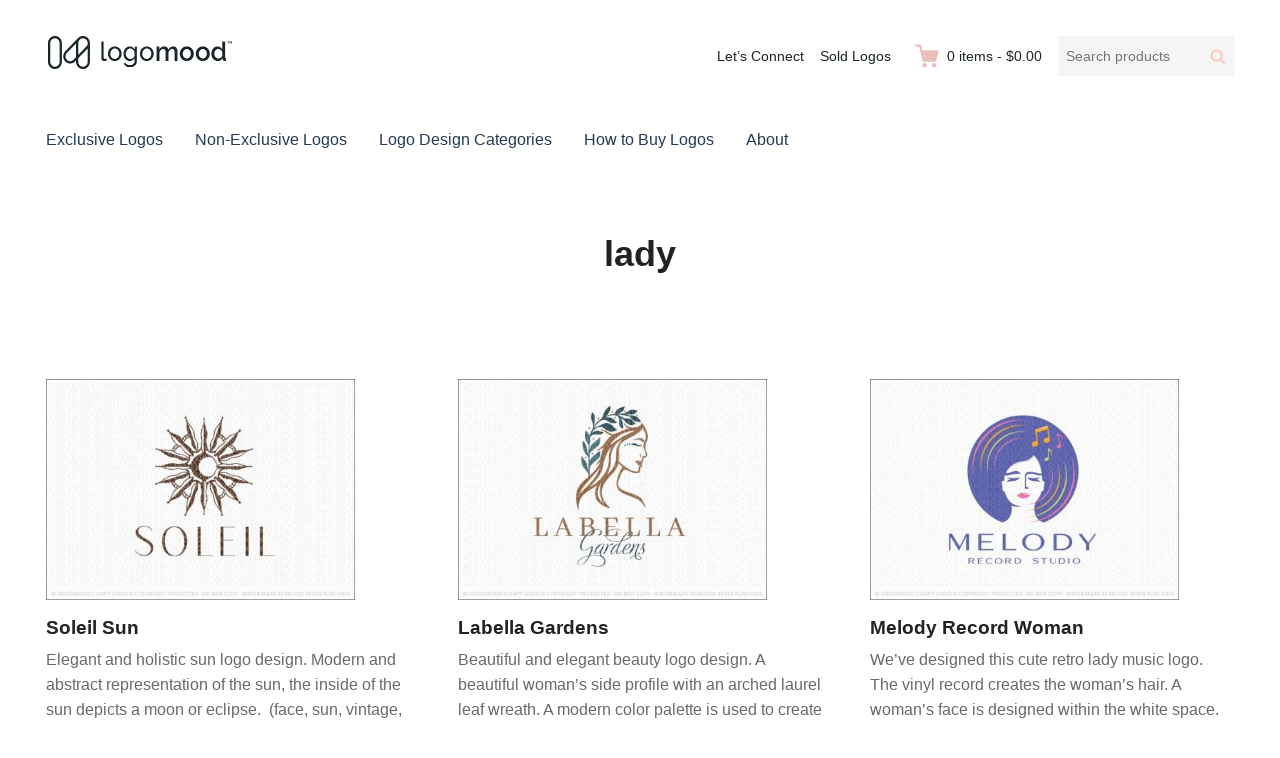

--- FILE ---
content_type: text/html; charset=UTF-8
request_url: https://www.logomood.com/downloads/tag/lady/
body_size: 14316
content:
<!DOCTYPE html>
<html lang="en-CA" class="no-js">
<head>
	<meta charset="UTF-8">
	<meta name="viewport" content="width=device-width">
	<link rel="profile" href="http://gmpg.org/xfn/11">
	<link rel="pingback" href="https://www.logomood.com/xmlrpc.php">

	<meta name='robots' content='index, follow, max-image-preview:large, max-snippet:-1, max-video-preview:-1' />

	<!-- This site is optimized with the Yoast SEO plugin v26.7 - https://yoast.com/wordpress/plugins/seo/ -->
	<title>lady Archives - Buy Premade Readymade Logos for Sale</title>
	<link rel="canonical" href="https://www.logomood.com/downloads/tag/lady/" />
	<link rel="next" href="https://www.logomood.com/downloads/tag/lady/page/2/" />
	<meta property="og:locale" content="en_US" />
	<meta property="og:type" content="article" />
	<meta property="og:title" content="lady Archives - Buy Premade Readymade Logos for Sale" />
	<meta property="og:url" content="https://www.logomood.com/downloads/tag/lady/" />
	<meta property="og:site_name" content="Buy Premade Readymade Logos for Sale" />
	<meta property="og:image" content="https://www.logomood.com/wp-content/uploads/2015/07/LogoMoodReadyMadeLogosFBPost.jpg" />
	<meta property="og:image:width" content="1200" />
	<meta property="og:image:height" content="628" />
	<meta property="og:image:type" content="image/jpeg" />
	<meta name="twitter:card" content="summary_large_image" />
	<meta name="twitter:site" content="@LogoMoodLogos" />
	<script type="application/ld+json" class="yoast-schema-graph">{"@context":"https://schema.org","@graph":[{"@type":"CollectionPage","@id":"https://www.logomood.com/downloads/tag/lady/","url":"https://www.logomood.com/downloads/tag/lady/","name":"lady Archives - Buy Premade Readymade Logos for Sale","isPartOf":{"@id":"https://www.logomood.com/#website"},"primaryImageOfPage":{"@id":"https://www.logomood.com/downloads/tag/lady/#primaryimage"},"image":{"@id":"https://www.logomood.com/downloads/tag/lady/#primaryimage"},"thumbnailUrl":"https://www.logomood.com/wp-content/uploads/edd/2022/01/SoleilSunPreview.jpg","breadcrumb":{"@id":"https://www.logomood.com/downloads/tag/lady/#breadcrumb"},"inLanguage":"en-CA"},{"@type":"ImageObject","inLanguage":"en-CA","@id":"https://www.logomood.com/downloads/tag/lady/#primaryimage","url":"https://www.logomood.com/wp-content/uploads/edd/2022/01/SoleilSunPreview.jpg","contentUrl":"https://www.logomood.com/wp-content/uploads/edd/2022/01/SoleilSunPreview.jpg","width":648,"height":463},{"@type":"BreadcrumbList","@id":"https://www.logomood.com/downloads/tag/lady/#breadcrumb","itemListElement":[{"@type":"ListItem","position":1,"name":"Home","item":"https://www.logomood.com/"},{"@type":"ListItem","position":2,"name":"lady"}]},{"@type":"WebSite","@id":"https://www.logomood.com/#website","url":"https://www.logomood.com/","name":"Buy Premade Readymade Logos for Sale","description":"Remade Logo Store for Exclusive Ready-Made Logos","publisher":{"@id":"https://www.logomood.com/#organization"},"potentialAction":[{"@type":"SearchAction","target":{"@type":"EntryPoint","urlTemplate":"https://www.logomood.com/?s={search_term_string}"},"query-input":{"@type":"PropertyValueSpecification","valueRequired":true,"valueName":"search_term_string"}}],"inLanguage":"en-CA"},{"@type":"Organization","@id":"https://www.logomood.com/#organization","name":"Buy Premade Readymade Logos for Sale","url":"https://www.logomood.com/","logo":{"@type":"ImageObject","inLanguage":"en-CA","@id":"https://www.logomood.com/#/schema/logo/image/","url":"https://www.logomood.com/wp-content/uploads/2019/11/LogoMoodLogoFullHeader-1.png","contentUrl":"https://www.logomood.com/wp-content/uploads/2019/11/LogoMoodLogoFullHeader-1.png","width":188,"height":38,"caption":"Buy Premade Readymade Logos for Sale"},"image":{"@id":"https://www.logomood.com/#/schema/logo/image/"},"sameAs":["https://www.facebook.com/LogoMoodLogos/","https://x.com/LogoMoodLogos","https://www.pinterest.com/logomoodlogos/"]}]}</script>
	<!-- / Yoast SEO plugin. -->


<link rel='dns-prefetch' href='//js.stripe.com' />
<link rel="alternate" type="application/rss+xml" title="Buy Premade Readymade Logos for Sale &raquo; Feed" href="https://www.logomood.com/feed/" />
<link rel="alternate" type="application/rss+xml" title="Buy Premade Readymade Logos for Sale &raquo; Comments Feed" href="https://www.logomood.com/comments/feed/" />
<link rel="alternate" type="application/rss+xml" title="Buy Premade Readymade Logos for Sale &raquo; lady Download Tag Feed" href="https://www.logomood.com/downloads/tag/lady/feed/" />
<style id='wp-img-auto-sizes-contain-inline-css' type='text/css'>
img:is([sizes=auto i],[sizes^="auto," i]){contain-intrinsic-size:3000px 1500px}
/*# sourceURL=wp-img-auto-sizes-contain-inline-css */
</style>
<style id='wp-emoji-styles-inline-css' type='text/css'>

	img.wp-smiley, img.emoji {
		display: inline !important;
		border: none !important;
		box-shadow: none !important;
		height: 1em !important;
		width: 1em !important;
		margin: 0 0.07em !important;
		vertical-align: -0.1em !important;
		background: none !important;
		padding: 0 !important;
	}
/*# sourceURL=wp-emoji-styles-inline-css */
</style>
<style id='wp-block-library-inline-css' type='text/css'>
:root{--wp-block-synced-color:#7a00df;--wp-block-synced-color--rgb:122,0,223;--wp-bound-block-color:var(--wp-block-synced-color);--wp-editor-canvas-background:#ddd;--wp-admin-theme-color:#007cba;--wp-admin-theme-color--rgb:0,124,186;--wp-admin-theme-color-darker-10:#006ba1;--wp-admin-theme-color-darker-10--rgb:0,107,160.5;--wp-admin-theme-color-darker-20:#005a87;--wp-admin-theme-color-darker-20--rgb:0,90,135;--wp-admin-border-width-focus:2px}@media (min-resolution:192dpi){:root{--wp-admin-border-width-focus:1.5px}}.wp-element-button{cursor:pointer}:root .has-very-light-gray-background-color{background-color:#eee}:root .has-very-dark-gray-background-color{background-color:#313131}:root .has-very-light-gray-color{color:#eee}:root .has-very-dark-gray-color{color:#313131}:root .has-vivid-green-cyan-to-vivid-cyan-blue-gradient-background{background:linear-gradient(135deg,#00d084,#0693e3)}:root .has-purple-crush-gradient-background{background:linear-gradient(135deg,#34e2e4,#4721fb 50%,#ab1dfe)}:root .has-hazy-dawn-gradient-background{background:linear-gradient(135deg,#faaca8,#dad0ec)}:root .has-subdued-olive-gradient-background{background:linear-gradient(135deg,#fafae1,#67a671)}:root .has-atomic-cream-gradient-background{background:linear-gradient(135deg,#fdd79a,#004a59)}:root .has-nightshade-gradient-background{background:linear-gradient(135deg,#330968,#31cdcf)}:root .has-midnight-gradient-background{background:linear-gradient(135deg,#020381,#2874fc)}:root{--wp--preset--font-size--normal:16px;--wp--preset--font-size--huge:42px}.has-regular-font-size{font-size:1em}.has-larger-font-size{font-size:2.625em}.has-normal-font-size{font-size:var(--wp--preset--font-size--normal)}.has-huge-font-size{font-size:var(--wp--preset--font-size--huge)}.has-text-align-center{text-align:center}.has-text-align-left{text-align:left}.has-text-align-right{text-align:right}.has-fit-text{white-space:nowrap!important}#end-resizable-editor-section{display:none}.aligncenter{clear:both}.items-justified-left{justify-content:flex-start}.items-justified-center{justify-content:center}.items-justified-right{justify-content:flex-end}.items-justified-space-between{justify-content:space-between}.screen-reader-text{border:0;clip-path:inset(50%);height:1px;margin:-1px;overflow:hidden;padding:0;position:absolute;width:1px;word-wrap:normal!important}.screen-reader-text:focus{background-color:#ddd;clip-path:none;color:#444;display:block;font-size:1em;height:auto;left:5px;line-height:normal;padding:15px 23px 14px;text-decoration:none;top:5px;width:auto;z-index:100000}html :where(.has-border-color){border-style:solid}html :where([style*=border-top-color]){border-top-style:solid}html :where([style*=border-right-color]){border-right-style:solid}html :where([style*=border-bottom-color]){border-bottom-style:solid}html :where([style*=border-left-color]){border-left-style:solid}html :where([style*=border-width]){border-style:solid}html :where([style*=border-top-width]){border-top-style:solid}html :where([style*=border-right-width]){border-right-style:solid}html :where([style*=border-bottom-width]){border-bottom-style:solid}html :where([style*=border-left-width]){border-left-style:solid}html :where(img[class*=wp-image-]){height:auto;max-width:100%}:where(figure){margin:0 0 1em}html :where(.is-position-sticky){--wp-admin--admin-bar--position-offset:var(--wp-admin--admin-bar--height,0px)}@media screen and (max-width:600px){html :where(.is-position-sticky){--wp-admin--admin-bar--position-offset:0px}}

/*# sourceURL=wp-block-library-inline-css */
</style><style id='global-styles-inline-css' type='text/css'>
:root{--wp--preset--aspect-ratio--square: 1;--wp--preset--aspect-ratio--4-3: 4/3;--wp--preset--aspect-ratio--3-4: 3/4;--wp--preset--aspect-ratio--3-2: 3/2;--wp--preset--aspect-ratio--2-3: 2/3;--wp--preset--aspect-ratio--16-9: 16/9;--wp--preset--aspect-ratio--9-16: 9/16;--wp--preset--color--black: #000000;--wp--preset--color--cyan-bluish-gray: #abb8c3;--wp--preset--color--white: #ffffff;--wp--preset--color--pale-pink: #f78da7;--wp--preset--color--vivid-red: #cf2e2e;--wp--preset--color--luminous-vivid-orange: #ff6900;--wp--preset--color--luminous-vivid-amber: #fcb900;--wp--preset--color--light-green-cyan: #7bdcb5;--wp--preset--color--vivid-green-cyan: #00d084;--wp--preset--color--pale-cyan-blue: #8ed1fc;--wp--preset--color--vivid-cyan-blue: #0693e3;--wp--preset--color--vivid-purple: #9b51e0;--wp--preset--gradient--vivid-cyan-blue-to-vivid-purple: linear-gradient(135deg,rgb(6,147,227) 0%,rgb(155,81,224) 100%);--wp--preset--gradient--light-green-cyan-to-vivid-green-cyan: linear-gradient(135deg,rgb(122,220,180) 0%,rgb(0,208,130) 100%);--wp--preset--gradient--luminous-vivid-amber-to-luminous-vivid-orange: linear-gradient(135deg,rgb(252,185,0) 0%,rgb(255,105,0) 100%);--wp--preset--gradient--luminous-vivid-orange-to-vivid-red: linear-gradient(135deg,rgb(255,105,0) 0%,rgb(207,46,46) 100%);--wp--preset--gradient--very-light-gray-to-cyan-bluish-gray: linear-gradient(135deg,rgb(238,238,238) 0%,rgb(169,184,195) 100%);--wp--preset--gradient--cool-to-warm-spectrum: linear-gradient(135deg,rgb(74,234,220) 0%,rgb(151,120,209) 20%,rgb(207,42,186) 40%,rgb(238,44,130) 60%,rgb(251,105,98) 80%,rgb(254,248,76) 100%);--wp--preset--gradient--blush-light-purple: linear-gradient(135deg,rgb(255,206,236) 0%,rgb(152,150,240) 100%);--wp--preset--gradient--blush-bordeaux: linear-gradient(135deg,rgb(254,205,165) 0%,rgb(254,45,45) 50%,rgb(107,0,62) 100%);--wp--preset--gradient--luminous-dusk: linear-gradient(135deg,rgb(255,203,112) 0%,rgb(199,81,192) 50%,rgb(65,88,208) 100%);--wp--preset--gradient--pale-ocean: linear-gradient(135deg,rgb(255,245,203) 0%,rgb(182,227,212) 50%,rgb(51,167,181) 100%);--wp--preset--gradient--electric-grass: linear-gradient(135deg,rgb(202,248,128) 0%,rgb(113,206,126) 100%);--wp--preset--gradient--midnight: linear-gradient(135deg,rgb(2,3,129) 0%,rgb(40,116,252) 100%);--wp--preset--font-size--small: 13px;--wp--preset--font-size--medium: 20px;--wp--preset--font-size--large: 36px;--wp--preset--font-size--x-large: 42px;--wp--preset--spacing--20: 0.44rem;--wp--preset--spacing--30: 0.67rem;--wp--preset--spacing--40: 1rem;--wp--preset--spacing--50: 1.5rem;--wp--preset--spacing--60: 2.25rem;--wp--preset--spacing--70: 3.38rem;--wp--preset--spacing--80: 5.06rem;--wp--preset--shadow--natural: 6px 6px 9px rgba(0, 0, 0, 0.2);--wp--preset--shadow--deep: 12px 12px 50px rgba(0, 0, 0, 0.4);--wp--preset--shadow--sharp: 6px 6px 0px rgba(0, 0, 0, 0.2);--wp--preset--shadow--outlined: 6px 6px 0px -3px rgb(255, 255, 255), 6px 6px rgb(0, 0, 0);--wp--preset--shadow--crisp: 6px 6px 0px rgb(0, 0, 0);}:where(.is-layout-flex){gap: 0.5em;}:where(.is-layout-grid){gap: 0.5em;}body .is-layout-flex{display: flex;}.is-layout-flex{flex-wrap: wrap;align-items: center;}.is-layout-flex > :is(*, div){margin: 0;}body .is-layout-grid{display: grid;}.is-layout-grid > :is(*, div){margin: 0;}:where(.wp-block-columns.is-layout-flex){gap: 2em;}:where(.wp-block-columns.is-layout-grid){gap: 2em;}:where(.wp-block-post-template.is-layout-flex){gap: 1.25em;}:where(.wp-block-post-template.is-layout-grid){gap: 1.25em;}.has-black-color{color: var(--wp--preset--color--black) !important;}.has-cyan-bluish-gray-color{color: var(--wp--preset--color--cyan-bluish-gray) !important;}.has-white-color{color: var(--wp--preset--color--white) !important;}.has-pale-pink-color{color: var(--wp--preset--color--pale-pink) !important;}.has-vivid-red-color{color: var(--wp--preset--color--vivid-red) !important;}.has-luminous-vivid-orange-color{color: var(--wp--preset--color--luminous-vivid-orange) !important;}.has-luminous-vivid-amber-color{color: var(--wp--preset--color--luminous-vivid-amber) !important;}.has-light-green-cyan-color{color: var(--wp--preset--color--light-green-cyan) !important;}.has-vivid-green-cyan-color{color: var(--wp--preset--color--vivid-green-cyan) !important;}.has-pale-cyan-blue-color{color: var(--wp--preset--color--pale-cyan-blue) !important;}.has-vivid-cyan-blue-color{color: var(--wp--preset--color--vivid-cyan-blue) !important;}.has-vivid-purple-color{color: var(--wp--preset--color--vivid-purple) !important;}.has-black-background-color{background-color: var(--wp--preset--color--black) !important;}.has-cyan-bluish-gray-background-color{background-color: var(--wp--preset--color--cyan-bluish-gray) !important;}.has-white-background-color{background-color: var(--wp--preset--color--white) !important;}.has-pale-pink-background-color{background-color: var(--wp--preset--color--pale-pink) !important;}.has-vivid-red-background-color{background-color: var(--wp--preset--color--vivid-red) !important;}.has-luminous-vivid-orange-background-color{background-color: var(--wp--preset--color--luminous-vivid-orange) !important;}.has-luminous-vivid-amber-background-color{background-color: var(--wp--preset--color--luminous-vivid-amber) !important;}.has-light-green-cyan-background-color{background-color: var(--wp--preset--color--light-green-cyan) !important;}.has-vivid-green-cyan-background-color{background-color: var(--wp--preset--color--vivid-green-cyan) !important;}.has-pale-cyan-blue-background-color{background-color: var(--wp--preset--color--pale-cyan-blue) !important;}.has-vivid-cyan-blue-background-color{background-color: var(--wp--preset--color--vivid-cyan-blue) !important;}.has-vivid-purple-background-color{background-color: var(--wp--preset--color--vivid-purple) !important;}.has-black-border-color{border-color: var(--wp--preset--color--black) !important;}.has-cyan-bluish-gray-border-color{border-color: var(--wp--preset--color--cyan-bluish-gray) !important;}.has-white-border-color{border-color: var(--wp--preset--color--white) !important;}.has-pale-pink-border-color{border-color: var(--wp--preset--color--pale-pink) !important;}.has-vivid-red-border-color{border-color: var(--wp--preset--color--vivid-red) !important;}.has-luminous-vivid-orange-border-color{border-color: var(--wp--preset--color--luminous-vivid-orange) !important;}.has-luminous-vivid-amber-border-color{border-color: var(--wp--preset--color--luminous-vivid-amber) !important;}.has-light-green-cyan-border-color{border-color: var(--wp--preset--color--light-green-cyan) !important;}.has-vivid-green-cyan-border-color{border-color: var(--wp--preset--color--vivid-green-cyan) !important;}.has-pale-cyan-blue-border-color{border-color: var(--wp--preset--color--pale-cyan-blue) !important;}.has-vivid-cyan-blue-border-color{border-color: var(--wp--preset--color--vivid-cyan-blue) !important;}.has-vivid-purple-border-color{border-color: var(--wp--preset--color--vivid-purple) !important;}.has-vivid-cyan-blue-to-vivid-purple-gradient-background{background: var(--wp--preset--gradient--vivid-cyan-blue-to-vivid-purple) !important;}.has-light-green-cyan-to-vivid-green-cyan-gradient-background{background: var(--wp--preset--gradient--light-green-cyan-to-vivid-green-cyan) !important;}.has-luminous-vivid-amber-to-luminous-vivid-orange-gradient-background{background: var(--wp--preset--gradient--luminous-vivid-amber-to-luminous-vivid-orange) !important;}.has-luminous-vivid-orange-to-vivid-red-gradient-background{background: var(--wp--preset--gradient--luminous-vivid-orange-to-vivid-red) !important;}.has-very-light-gray-to-cyan-bluish-gray-gradient-background{background: var(--wp--preset--gradient--very-light-gray-to-cyan-bluish-gray) !important;}.has-cool-to-warm-spectrum-gradient-background{background: var(--wp--preset--gradient--cool-to-warm-spectrum) !important;}.has-blush-light-purple-gradient-background{background: var(--wp--preset--gradient--blush-light-purple) !important;}.has-blush-bordeaux-gradient-background{background: var(--wp--preset--gradient--blush-bordeaux) !important;}.has-luminous-dusk-gradient-background{background: var(--wp--preset--gradient--luminous-dusk) !important;}.has-pale-ocean-gradient-background{background: var(--wp--preset--gradient--pale-ocean) !important;}.has-electric-grass-gradient-background{background: var(--wp--preset--gradient--electric-grass) !important;}.has-midnight-gradient-background{background: var(--wp--preset--gradient--midnight) !important;}.has-small-font-size{font-size: var(--wp--preset--font-size--small) !important;}.has-medium-font-size{font-size: var(--wp--preset--font-size--medium) !important;}.has-large-font-size{font-size: var(--wp--preset--font-size--large) !important;}.has-x-large-font-size{font-size: var(--wp--preset--font-size--x-large) !important;}
/*# sourceURL=global-styles-inline-css */
</style>

<style id='classic-theme-styles-inline-css' type='text/css'>
/*! This file is auto-generated */
.wp-block-button__link{color:#fff;background-color:#32373c;border-radius:9999px;box-shadow:none;text-decoration:none;padding:calc(.667em + 2px) calc(1.333em + 2px);font-size:1.125em}.wp-block-file__button{background:#32373c;color:#fff;text-decoration:none}
/*# sourceURL=/wp-includes/css/classic-themes.min.css */
</style>
<link rel='stylesheet' id='edd-blocks-css' href='https://www.logomood.com/wp-content/plugins/easy-digital-downloads-pro/includes/blocks/assets/css/edd-blocks.css?ver=3.6.3' type='text/css' media='all' />
<link rel='stylesheet' id='vfb-pro-css' href='https://www.logomood.com/wp-content/plugins/vfb-pro/public/assets/css/vfb-style.min.css?ver=2019.05.10' type='text/css' media='all' />
<style id='vfb-pro-inline-css' type='text/css'>
#vfbp-form-3 {font-family: Arial, 'Helvetica Neue', Helvetica, sans-serif;font-size: 20px;}#vfbp-form-3.vfbp-form label {font-weight: bold;margin-bottom: 5px;color: #e3c0ba;}#vfbp-form-3.vfbp-form .vfb-radio label,#vfbp-form-3.vfbp-form .vfb-checkbox label,#vfbp-form-3.vfbp-form label.vfb-address-label {font-weight: normal;}#vfbp-form-3.vfbp-form .vfb-radio label {margin:0;}#vfbp-form-3.vfbp-form .vfb-form-control {color: #333b41;background-color: #ffffff;border: 1px solid #d6d6d6;border-radius: 1px;}#vfbp-form-3.vfbp-form .vfb-form-control:focus {border-color: #f7f7f7;box-shadow: none;}#vfbp-form-3.vfbp-form .vfb-form-control::-moz-placeholder {color: #d3dbdc;}#vfbp-form-3.vfbp-form .vfb-form-control::-webkit-input-placeholder {color: #d3dbdc;}#vfbp-form-3.vfbp-form .vfb-form-control:-ms-input-placeholder {color: #d3dbdc;}#vfbp-form-3.vfbp-form .vfb-help-block {color: #333b41;margin: 5px 0px;padding: 5px 0px;}#vfbp-form-3.vfbp-form .vfb-has-error .vfb-help-block,#vfbp-form-3.vfbp-form .vfb-has-error .vfb-control-label,#vfbp-form-3.vfbp-form .vfb-help-block .parsley-required {color: #000000;}#vfbp-form-3.vfbp-form .vfb-has-error .vfb-form-control {border-color: #000000;}#vfbp-form-3.vfbp-form .vfb-has-success .vfb-help-block,#vfbp-form-3.vfbp-form .vfb-has-success .vfb-control-label {color: #000000;}#vfbp-form-3.vfbp-form .vfb-has-success .vfb-form-control {border-color: #000000;}#vfbp-form-3.vfbp-form .btn-primary {color: #fff;background-color: #e3c0ba;font-size: 14px;font-weight: normal;border: 1px none #000000;border-radius: 0px;}#vfbp-form-3.vfbp-form .btn-primary:hover {color: #fff;background-color: #333b41;border-color: #000000;}#vfbp-form-3.vfbp-form .vfb-well {background-color: #f5f5f5;border: 1px solid #000000;border-radius: 4px;margin: 20px 0px;padding: 19px 19px;}
/*# sourceURL=vfb-pro-inline-css */
</style>
<link rel='stylesheet' id='edd-rvi-css' href='https://www.logomood.com/wp-content/plugins/edd-recently-viewed-items/style.css?ver=1.0.3' type='text/css' media='all' />
<link rel='stylesheet' id='themedd-css' href='https://www.logomood.com/wp-content/themes/themedd/style.css?ver=6.9' type='text/css' media='all' />
<link rel='stylesheet' id='themedd-child-css' href='https://www.logomood.com/wp-content/themes/themedd-child/style.css?ver=1.0.0' type='text/css' media='all' />
<style id='kadence-blocks-global-variables-inline-css' type='text/css'>
:root {--global-kb-font-size-sm:clamp(0.8rem, 0.73rem + 0.217vw, 0.9rem);--global-kb-font-size-md:clamp(1.1rem, 0.995rem + 0.326vw, 1.25rem);--global-kb-font-size-lg:clamp(1.75rem, 1.576rem + 0.543vw, 2rem);--global-kb-font-size-xl:clamp(2.25rem, 1.728rem + 1.63vw, 3rem);--global-kb-font-size-xxl:clamp(2.5rem, 1.456rem + 3.26vw, 4rem);--global-kb-font-size-xxxl:clamp(2.75rem, 0.489rem + 7.065vw, 6rem);}:root {--global-palette1: #3182CE;--global-palette2: #2B6CB0;--global-palette3: #1A202C;--global-palette4: #2D3748;--global-palette5: #4A5568;--global-palette6: #718096;--global-palette7: #EDF2F7;--global-palette8: #F7FAFC;--global-palette9: #ffffff;}
/*# sourceURL=kadence-blocks-global-variables-inline-css */
</style>
<script type="text/javascript" src="https://www.logomood.com/wp-includes/js/jquery/jquery.min.js?ver=3.7.1" id="jquery-core-js"></script>
<script type="text/javascript" src="https://www.logomood.com/wp-includes/js/jquery/jquery-migrate.min.js?ver=3.4.1" id="jquery-migrate-js"></script>
<script type="text/javascript" src="https://js.stripe.com/v3/?ver=v3" id="sandhills-stripe-js-v3-js"></script>
<link rel="https://api.w.org/" href="https://www.logomood.com/wp-json/" /><link rel="alternate" title="JSON" type="application/json" href="https://www.logomood.com/wp-json/wp/v2/edd-tags/374" /><link rel="EditURI" type="application/rsd+xml" title="RSD" href="https://www.logomood.com/xmlrpc.php?rsd" />
<meta name="generator" content="WordPress 6.9" />
<meta name="generator" content="Easy Digital Downloads v3.6.3" />
<meta name="generator" content="EDD CFM v2.3.0" />

					<style id="themedd-custom-css" type="text/css">
			.site-description { color:#a2a2a2;}a { color:#d8a19c;}a:hover { color:#344d68;}#masthead { background-color:#ffffff;}.main-navigation a { color:#243b53;}.main-navigation li:hover > a, .main-navigation li.focus > a { color:#eabfb9;}.main-navigation .current-menu-item > a, .main-navigation .current_page_ancestor > a, .main-navigation .current_page_ancestor > a:hover, .main-navigation li.current_page_ancestor:hover > a { color:#eabfb9;}.main-navigation ul ul li, .main-navigation ul ul { background:#1b252a;}.main-navigation .sub-menu a { color:#ffffff;}.main-navigation .sub-menu li:hover > a, .main-navigation .sub-menu li.focus > a { color:#ffffff;}.main-navigation .sub-menu .current-menu-item a { color:#ffffff;}.main-navigation .sub-menu .current-menu-item a:hover { color:#ffffff;}#site-header-secondary-menu a { color:#1b252a;}#site-header-secondary-menu a:hover { color:#7f7f7f;}.navCart-mobile .navCart-icon { fill:#ffc5be;}.navCart-icon { fill:#eabfb9;}.button, button, input[type="submit"], #submit { background:#344d68; border-color: #344d68; }.button:hover, .button:focus, button:hover, input[type="submit"]:hover, #submit:hover { background:#eabfb9; border-color: #eabfb9; }.button, button, input[type="submit"], #submit { color:#ffffff; }.button:hover, button:hover, input[type="submit"]:hover, #submit:hover { color:#ffffff; }.site-header-menu .search-form .search-field, .site-header-menu .search-form .search-submit { background:#f5f5f5; }.site-header-menu .search-form .search-field { color:#696969; }.site-header-menu .search-form .search-submit svg * { stroke:#ffc5be; }#menu-toggle { background:#1b252a; border-color: #1b252a; }#menu-toggle { color:#ffffff; }#mobile-menu a, #mobile-menu .current-menu-item > a, .dropdown-toggle, .dropdown-toggle:hover  { color:#1b252a; }#mobile-menu .search-form .search-field, #mobile-menu .search-form .search-submit { background:#f5f5f5; }#mobile-menu .search-form .search-field { color:#696969; }#mobile-menu .search-form .search-submit svg * { stroke:#ffc5be; }.site-footer { background-color:#f7f7f7; }.site-footer { color:#1b252a; }.site-footer a { color:#1b252a; }.site-footer a:hover { color:#919191; }.site-footer h1, .site-footer h2, .site-footer h3, .site-footer h4, .site-footer h5, .site-footer h6 { color:#222222; }.site-info { color:#a2a2a2; }		</style>
		
	
	<style type="text/css" id="themedd-header-css">
		.site-branding .site-title,
	.site-description {
		clip: rect(1px, 1px, 1px, 1px);
		position: absolute;
	}
		</style>

	<link rel="icon" href="https://www.logomood.com/wp-content/uploads/2019/11/LogoMoodIcon.jpg" sizes="32x32" />
<link rel="icon" href="https://www.logomood.com/wp-content/uploads/2019/11/LogoMoodIcon.jpg" sizes="192x192" />
<link rel="apple-touch-icon" href="https://www.logomood.com/wp-content/uploads/2019/11/LogoMoodIcon.jpg" />
<meta name="msapplication-TileImage" content="https://www.logomood.com/wp-content/uploads/2019/11/LogoMoodIcon.jpg" />
		<style type="text/css" id="wp-custom-css">
			.edd_download_image,
.edd-download .post-thumbnail {
    background: #FFFFFF;
/* The background color for the download grid and single download page */
}

.edd_download_image {
	width: 85%;
}

.edd_download_image img {
    top: 0.5rem;
    position: relative;
    transition: 0.1s top ease-out;
}

.edd_download_image a:hover img { 
    top: 0;
		box-shadow: 0 2px 2px 0 rgba(0, 0, 0, 0.1), 0 2px 10px 0 rgba(0, 0, 0, 0.10);
}

#isa-related-downloads img,
#edd-related-downloads-widget img {
  	max-width: 220px;
}

#isa-related-downloads ul {
    margin:0
}

.eddsw-form-container {
	margin-bottom: 50px
}

.alignfull {
margin: 32px calc(50% - 50vw);
max-width: 100vw;
width: 100vw;
}

.page-title {
display: none;
}		</style>
		
<!-- Global site tag (gtag.js) - Google Analytics -->
<script async src="https://www.googletagmanager.com/gtag/js?id=G-ZYTDQHJTZD"></script>
<script>
  window.dataLayer = window.dataLayer || [];
  function gtag(){dataLayer.push(arguments);}
  gtag('js', new Date());

  gtag('config', 'G-ZYTDQHJTZD');
</script>


</head>

<body class="archive tax-download_tag term-lady term-374 wp-custom-logo wp-theme-themedd wp-child-theme-themedd-child edd-js-none no-sidebar layout-full-width edd-empty-cart">


<div id="page" class="hfeed site">

		<a class="skip-link screen-reader-text" href="#content">Skip to content</a>
    <header id="masthead" class="site-header" role="banner">
            <div class="site-header-main">
            <div class="site-header-wrap between-xs">
            <div id="menu-toggle-wrap">
        <button id="menu-toggle" class="menu-toggle">Menu</button>
    </div>
<div class="mobile-navigation"><ul id="mobile-menu" class="menu"><li class="menu-item menu-item-search">        <form role="search" method="get" class="search-form" action="https://www.logomood.com/">
            <label for="search-form-69696261a6658">
                <span class="screen-reader-text">Search products:</span>
                <input type="search" id="search-form-69696261a6658" class="search-field" placeholder="Search products" value="" name="s" />
            </label>
            
                        <button type="submit" class="search-submit"><span class="screen-reader-text">Search</span>        <svg width="16" height="16" viewBox="0 0 16 16" version="1.1" xmlns="http://www.w3.org/2000/svg" xmlns:xlink="http://www.w3.org/1999/xlink" xml:space="preserve" style="fill-rule:evenodd;clip-rule:evenodd;stroke-linejoin:round;stroke-miterlimit:10;">
            <g>
                <circle cx="6.607" cy="6.607" r="5.201" style="fill:none;stroke-width:2px;"/>
                <path d="M10.284,10.284L14.408,14.408" style="fill:none;stroke-width:2px;stroke-linecap:round;"/>
            </g>
        </svg>
    </button>
            
                        <input type="hidden" name="post_type" value="download" />
            
        </form>
        
        </li>    
                        <li class="nav-action checkout menu-item">
                
                <a class="navCart navCart-mobile" href="https://www.logomood.com/checkout/">
    
                            <div class="navCart-icon">
            <svg width="24" height="24" viewBox="0 0 24 24" xmlns="http://www.w3.org/2000/svg" fill-rule="evenodd" clip-rule="evenodd" stroke-linejoin="round" stroke-miterlimit="1.414"><path fill="none" d="M0 0h24v24H0z"/><path d="M5.1.5c.536 0 1 .37 1.12.89l1.122 4.86H22.35c.355 0 .688.163.906.442.217.28.295.644.21.986l-2.3 9.2c-.128.513-.588.872-1.116.872H8.55c-.536 0-1-.37-1.12-.89L4.185 2.8H.5V.5h4.6z" fill-rule="nonzero"/><circle cx="6" cy="20" r="2" transform="matrix(-1.14998 0 0 1.14998 25.8 -1.8)"/><circle cx="14" cy="20" r="2" transform="matrix(-1.14998 0 0 1.14998 25.8 -1.8)"/></svg>
        </div>
        <span class="navCart-cartQuantityAndTotal">        <span class="navCart-quantity"><span class="edd-cart-quantity">0</span><span class="navCart-quantityText"> items</span></span>
                <span class="navCart-total"><span class="navCart-cartTotalSeparator"> - </span><span class="navCart-cartTotalAmount">&#36;0.00</span></span>
        </span>    
                </a>
                        </li>
                
        <li id="menu-item-15627" class="menu-item menu-item-type-post_type menu-item-object-page menu-item-15627"><a href="https://www.logomood.com/exclusive-readymade-logos/">Exclusive Logos</a></li>
<li id="menu-item-15792" class="menu-item menu-item-type-post_type menu-item-object-page menu-item-15792"><a href="https://www.logomood.com/non-exclusive-readymade-logos/">Non-Exclusive Logos</a></li>
<li id="menu-item-15628" class="menu-item menu-item-type-post_type menu-item-object-page menu-item-15628"><a href="https://www.logomood.com/logo-design-categories/">Logo Design Categories</a></li>
<li id="menu-item-15629" class="menu-item menu-item-type-post_type menu-item-object-page menu-item-15629"><a href="https://www.logomood.com/how-to-buy-logos/">How to Buy Logos</a></li>
<li id="menu-item-15630" class="menu-item menu-item-type-post_type menu-item-object-page menu-item-15630"><a href="https://www.logomood.com/about/">About LogoMood</a></li>
<li id="menu-item-15633" class="menu-item menu-item-type-post_type menu-item-object-page menu-item-15633"><a href="https://www.logomood.com/sold-logos/">Sold Logos</a></li>
<li id="menu-item-15631" class="menu-item menu-item-type-post_type menu-item-object-page menu-item-15631"><a href="https://www.logomood.com/lets-connect/">Contant Us</a></li>
</ul></div>
	<div class="site-branding center-xs start-sm">
        
        <a href="https://www.logomood.com/" class="custom-logo-link" rel="home"><img width="188" height="38" src="https://www.logomood.com/wp-content/uploads/2019/11/LogoMoodLogoFullHeader-1.png" class="custom-logo" alt="LogoMood Readymade Exclusive Logos For Sale" decoding="async" /></a>
                    <p class="site-title">
                <a href="https://www.logomood.com/" rel="home">
                                        <span>Buy Premade Readymade Logos for Sale</span>
                                    </a>
            </p>
        
                    <p class="site-description">Remade Logo Store for Exclusive Ready-Made Logos</p>
        
        
    </div>

		<div id="site-header-secondary-menu" class="site-header-menu">
            <nav id="secondary-navigation" class="secondary-navigation" role="navigation">
        <ul id="secondary-menu" class="menu"><li id="menu-item-14575" class="menu-item menu-item-type-post_type menu-item-object-page menu-item-14575"><a href="https://www.logomood.com/lets-connect/">Let’s Connect</a></li>
<li id="menu-item-14917" class="menu-item menu-item-type-post_type menu-item-object-page menu-item-14917"><a href="https://www.logomood.com/sold-logos/">Sold Logos</a></li>
</ul>    </nav>
        
                
                <a class="navCart empty" href="https://www.logomood.com/checkout/">
    
                            <div class="navCart-icon">
            <svg width="24" height="24" viewBox="0 0 24 24" xmlns="http://www.w3.org/2000/svg" fill-rule="evenodd" clip-rule="evenodd" stroke-linejoin="round" stroke-miterlimit="1.414"><path fill="none" d="M0 0h24v24H0z"/><path d="M5.1.5c.536 0 1 .37 1.12.89l1.122 4.86H22.35c.355 0 .688.163.906.442.217.28.295.644.21.986l-2.3 9.2c-.128.513-.588.872-1.116.872H8.55c-.536 0-1-.37-1.12-.89L4.185 2.8H.5V.5h4.6z" fill-rule="nonzero"/><circle cx="6" cy="20" r="2" transform="matrix(-1.14998 0 0 1.14998 25.8 -1.8)"/><circle cx="14" cy="20" r="2" transform="matrix(-1.14998 0 0 1.14998 25.8 -1.8)"/></svg>
        </div>
        <span class="navCart-cartQuantityAndTotal">        <span class="navCart-quantity"><span class="edd-cart-quantity">0</span><span class="navCart-quantityText"> items</span></span>
                <span class="navCart-total"><span class="navCart-cartTotalSeparator"> - </span><span class="navCart-cartTotalAmount">&#36;0.00</span></span>
        </span>    
                </a>
                
                <form role="search" method="get" class="search-form" action="https://www.logomood.com/">
            <label for="search-form-69696261a756d">
                <span class="screen-reader-text">Search products:</span>
                <input type="search" id="search-form-69696261a756d" class="search-field" placeholder="Search products" value="" name="s" />
            </label>
            
                        <button type="submit" class="search-submit"><span class="screen-reader-text">Search</span>        <svg width="16" height="16" viewBox="0 0 16 16" version="1.1" xmlns="http://www.w3.org/2000/svg" xmlns:xlink="http://www.w3.org/1999/xlink" xml:space="preserve" style="fill-rule:evenodd;clip-rule:evenodd;stroke-linejoin:round;stroke-miterlimit:10;">
            <g>
                <circle cx="6.607" cy="6.607" r="5.201" style="fill:none;stroke-width:2px;"/>
                <path d="M10.284,10.284L14.408,14.408" style="fill:none;stroke-width:2px;stroke-linecap:round;"/>
            </g>
        </svg>
    </button>
            
                        <input type="hidden" name="post_type" value="download" />
            
        </form>
        
            </div>
        </div>

		<div id="site-header-menu" class="site-header-menu">
	    	<nav id="site-navigation" class="main-navigation" role="navigation">
	            <ul id="primary-menu" class="primary-menu menu"><li id="menu-item-45" class="menu-item menu-item-type-post_type menu-item-object-page menu-item-45"><a href="https://www.logomood.com/exclusive-readymade-logos/">Exclusive Logos</a></li>
<li id="menu-item-15793" class="menu-item menu-item-type-post_type menu-item-object-page menu-item-15793"><a href="https://www.logomood.com/non-exclusive-readymade-logos/">Non-Exclusive Logos</a></li>
<li id="menu-item-14791" class="menu-item menu-item-type-post_type menu-item-object-page menu-item-14791"><a href="https://www.logomood.com/logo-design-categories/">Logo Design Categories</a></li>
<li id="menu-item-7296" class="menu-item menu-item-type-post_type menu-item-object-page menu-item-7296"><a href="https://www.logomood.com/how-to-buy-logos/">How to Buy Logos</a></li>
<li id="menu-item-14567" class="menu-item menu-item-type-post_type menu-item-object-page menu-item-14567"><a href="https://www.logomood.com/about/">About</a></li>
</ul>	    	</nav>
	    </div>

        </div>
    </header>

	<div id="content" class="site-content">

	
		<header class="page-header pv-xs-2 pv-sm-3 pv-lg-4 center-xs">
						<div class="wrapper">
								<h1 class="download-title">
											lady									</h1>
							</div>
					</header>

	
<div class="content-wrapper">

	<main id="main" class="site-main" role="main">

		
			<div class="edd_downloads_list edd_download_columns_3 has-price has-excerpt has-buy-button has-thumbnails">

			
				
<div class="edd_download eddDownloadMeta-afterTitle" id="edd_download_16615">

	<div class="edd_download_inner">

			<div class="edd_download_image">
		<a href="https://www.logomood.com/downloads/soleil-sun/">
			<img width="480" height="343" src="https://www.logomood.com/wp-content/uploads/edd/2022/01/SoleilSunPreview-480x343.jpg" class="attachment-thumbnail size-thumbnail wp-post-image" alt="" decoding="async" fetchpriority="high" srcset="https://www.logomood.com/wp-content/uploads/edd/2022/01/SoleilSunPreview-480x343.jpg 480w, https://www.logomood.com/wp-content/uploads/edd/2022/01/SoleilSunPreview-600x429.jpg 600w, https://www.logomood.com/wp-content/uploads/edd/2022/01/SoleilSunPreview.jpg 648w" sizes="(max-width: 480px) 100vw, 480px" />		</a>
	</div>
<h3 class="edd_download_title"><a href="https://www.logomood.com/downloads/soleil-sun/">Soleil Sun</a></h3>

<div class="edd_download_excerpt">
	<p>Elegant and holistic sun logo design. Modern and abstract representation of the sun, the inside of the sun depicts a moon or eclipse.  (face, sun, vintage, ancient, astrology, astronomy, celestial, &hellip; </p>
<p class="link-more"><a href="https://www.logomood.com/downloads/soleil-sun/" class="more-link">Continue reading<span class="screen-reader-text"> &#8220;Soleil Sun&#8221;</span></a></p>
</div>

	<div class="downloadFooter">
		<span class="edd_price" id="edd_price_16615">&#36;395.00</span><div class="edd_download_buy_button">
		<form id="edd_purchase_16615" class="edd_download_purchase_form edd_purchase_16615" method="post">

		
		<div class="edd_purchase_submit_wrapper">
			<button class="edd-add-to-cart button edd-submit" data-nonce="331f77a892" data-timestamp="1768514145" data-token="ecc189155250e9a3d966e62babc8d9cb26253d68a46641f599c8547a6ceaee9a" data-action="edd_add_to_cart" data-download-id="16615" data-variable-price="no" data-price-mode=single data-price="395.00" ><span class="edd-add-to-cart-label">Buy Now</span> <span class="edd-loading" aria-label="Loading"></span></button><input type="submit" class="edd-add-to-cart edd-no-js button edd-submit" name="edd_purchase_download" value="Buy Now" data-action="edd_add_to_cart" data-download-id="16615" data-variable-price="no" data-price-mode=single /><a href="https://www.logomood.com/checkout/" class="edd_go_to_checkout button edd-submit" style="display:none;">Checkout</a>
							<span class="edd-cart-ajax-alert" aria-live="assertive">
					<span class="edd-cart-added-alert" style="display: none;">
						<svg class="edd-icon edd-icon-check" xmlns="http://www.w3.org/2000/svg" width="28" height="28" viewBox="0 0 28 28" aria-hidden="true">
							<path d="M26.11 8.844c0 .39-.157.78-.44 1.062L12.234 23.344c-.28.28-.672.438-1.062.438s-.78-.156-1.06-.438l-7.782-7.78c-.28-.282-.438-.673-.438-1.063s.156-.78.438-1.06l2.125-2.126c.28-.28.672-.438 1.062-.438s.78.156 1.062.438l4.594 4.61L21.42 5.656c.282-.28.673-.438 1.063-.438s.78.155 1.062.437l2.125 2.125c.28.28.438.672.438 1.062z"/>
						</svg>
						Added to cart					</span>
				</span>
															</div><!--end .edd_purchase_submit_wrapper-->

		<input type="hidden" name="download_id" value="16615">
							<input type="hidden" name="edd_action" class="edd_action_input" value="add_to_cart">
		
		
		
	</form><!--end #edd_purchase_16615-->
	</div>
	</div>
	
	
	</div>
</div>

			
				
<div class="edd_download eddDownloadMeta-afterTitle" id="edd_download_16523">

	<div class="edd_download_inner">

			<div class="edd_download_image">
		<a href="https://www.logomood.com/downloads/labella-gardens/">
			<img width="480" height="343" src="https://www.logomood.com/wp-content/uploads/edd/2022/01/LabellaGardensPreview-480x343.jpg" class="attachment-thumbnail size-thumbnail wp-post-image" alt="Beauty Woman And Leaves Beauty Logo For Sale Logo Mood.com" decoding="async" srcset="https://www.logomood.com/wp-content/uploads/edd/2022/01/LabellaGardensPreview-480x343.jpg 480w, https://www.logomood.com/wp-content/uploads/edd/2022/01/LabellaGardensPreview-600x429.jpg 600w, https://www.logomood.com/wp-content/uploads/edd/2022/01/LabellaGardensPreview.jpg 648w" sizes="(max-width: 480px) 100vw, 480px" />		</a>
	</div>
<h3 class="edd_download_title"><a href="https://www.logomood.com/downloads/labella-gardens/">Labella Gardens</a></h3>

<div class="edd_download_excerpt">
	<p>Beautiful and elegant beauty logo design. A beautiful woman&#8217;s side profile with an arched laurel leaf wreath. A modern color palette is used to create a modern and elegant look. &hellip; </p>
<p class="link-more"><a href="https://www.logomood.com/downloads/labella-gardens/" class="more-link">Continue reading<span class="screen-reader-text"> &#8220;Labella Gardens&#8221;</span></a></p>
</div>

	<div class="downloadFooter">
		<span class="edd_price" id="edd_price_16523">&#36;495.00</span><div class="edd_download_buy_button">
		<form id="edd_purchase_16523" class="edd_download_purchase_form edd_purchase_16523" method="post">

		
		<div class="edd_purchase_submit_wrapper">
			<button class="edd-add-to-cart button edd-submit" data-nonce="187798e055" data-timestamp="1768514145" data-token="ecc189155250e9a3d966e62babc8d9cb26253d68a46641f599c8547a6ceaee9a" data-action="edd_add_to_cart" data-download-id="16523" data-variable-price="no" data-price-mode=single data-price="495.00" ><span class="edd-add-to-cart-label">Buy Now</span> <span class="edd-loading" aria-label="Loading"></span></button><input type="submit" class="edd-add-to-cart edd-no-js button edd-submit" name="edd_purchase_download" value="Buy Now" data-action="edd_add_to_cart" data-download-id="16523" data-variable-price="no" data-price-mode=single /><a href="https://www.logomood.com/checkout/" class="edd_go_to_checkout button edd-submit" style="display:none;">Checkout</a>
							<span class="edd-cart-ajax-alert" aria-live="assertive">
					<span class="edd-cart-added-alert" style="display: none;">
						<svg class="edd-icon edd-icon-check" xmlns="http://www.w3.org/2000/svg" width="28" height="28" viewBox="0 0 28 28" aria-hidden="true">
							<path d="M26.11 8.844c0 .39-.157.78-.44 1.062L12.234 23.344c-.28.28-.672.438-1.062.438s-.78-.156-1.06-.438l-7.782-7.78c-.28-.282-.438-.673-.438-1.063s.156-.78.438-1.06l2.125-2.126c.28-.28.672-.438 1.062-.438s.78.156 1.062.438l4.594 4.61L21.42 5.656c.282-.28.673-.438 1.063-.438s.78.155 1.062.437l2.125 2.125c.28.28.438.672.438 1.062z"/>
						</svg>
						Added to cart					</span>
				</span>
															</div><!--end .edd_purchase_submit_wrapper-->

		<input type="hidden" name="download_id" value="16523">
							<input type="hidden" name="edd_action" class="edd_action_input" value="add_to_cart">
		
		
		
	</form><!--end #edd_purchase_16523-->
	</div>
	</div>
	
	
	</div>
</div>

			
				
<div class="edd_download eddDownloadMeta-afterTitle" id="edd_download_16458">

	<div class="edd_download_inner">

			<div class="edd_download_image">
		<a href="https://www.logomood.com/downloads/melody-record-woman/">
			<img width="480" height="343" src="https://www.logomood.com/wp-content/uploads/edd/2021/10/MelodyRecordStudioPreview-480x343.jpg" class="attachment-thumbnail size-thumbnail wp-post-image" alt="Retro Beauty Woman Records Logo For Sale Logomood.com" decoding="async" srcset="https://www.logomood.com/wp-content/uploads/edd/2021/10/MelodyRecordStudioPreview-480x343.jpg 480w, https://www.logomood.com/wp-content/uploads/edd/2021/10/MelodyRecordStudioPreview-600x429.jpg 600w, https://www.logomood.com/wp-content/uploads/edd/2021/10/MelodyRecordStudioPreview.jpg 648w" sizes="(max-width: 480px) 100vw, 480px" />		</a>
	</div>
<h3 class="edd_download_title"><a href="https://www.logomood.com/downloads/melody-record-woman/">Melody Record Woman</a></h3>

<div class="edd_download_excerpt">
	<p>We&#8217;ve designed this cute retro lady music logo. The vinyl record creates the woman&#8217;s hair. A woman&#8217;s face is designed within the white space. Music notes decorate the woman&#8217;s vinyl &hellip; </p>
<p class="link-more"><a href="https://www.logomood.com/downloads/melody-record-woman/" class="more-link">Continue reading<span class="screen-reader-text"> &#8220;Melody Record Woman&#8221;</span></a></p>
</div>

	<div class="downloadFooter">
		<span class="edd_price" id="edd_price_16458">&#36;400.00</span><div class="edd_download_buy_button">
		<form id="edd_purchase_16458" class="edd_download_purchase_form edd_purchase_16458" method="post">

		
		<div class="edd_purchase_submit_wrapper">
			<button class="edd-add-to-cart button edd-submit" data-nonce="24f166bf45" data-timestamp="1768514145" data-token="ecc189155250e9a3d966e62babc8d9cb26253d68a46641f599c8547a6ceaee9a" data-action="edd_add_to_cart" data-download-id="16458" data-variable-price="no" data-price-mode=single data-price="400.00" ><span class="edd-add-to-cart-label">Buy Now</span> <span class="edd-loading" aria-label="Loading"></span></button><input type="submit" class="edd-add-to-cart edd-no-js button edd-submit" name="edd_purchase_download" value="Buy Now" data-action="edd_add_to_cart" data-download-id="16458" data-variable-price="no" data-price-mode=single /><a href="https://www.logomood.com/checkout/" class="edd_go_to_checkout button edd-submit" style="display:none;">Checkout</a>
							<span class="edd-cart-ajax-alert" aria-live="assertive">
					<span class="edd-cart-added-alert" style="display: none;">
						<svg class="edd-icon edd-icon-check" xmlns="http://www.w3.org/2000/svg" width="28" height="28" viewBox="0 0 28 28" aria-hidden="true">
							<path d="M26.11 8.844c0 .39-.157.78-.44 1.062L12.234 23.344c-.28.28-.672.438-1.062.438s-.78-.156-1.06-.438l-7.782-7.78c-.28-.282-.438-.673-.438-1.063s.156-.78.438-1.06l2.125-2.126c.28-.28.672-.438 1.062-.438s.78.156 1.062.438l4.594 4.61L21.42 5.656c.282-.28.673-.438 1.063-.438s.78.155 1.062.437l2.125 2.125c.28.28.438.672.438 1.062z"/>
						</svg>
						Added to cart					</span>
				</span>
															</div><!--end .edd_purchase_submit_wrapper-->

		<input type="hidden" name="download_id" value="16458">
							<input type="hidden" name="edd_action" class="edd_action_input" value="add_to_cart">
		
		
		
	</form><!--end #edd_purchase_16458-->
	</div>
	</div>
	
	
	</div>
</div>

			
				
<div class="edd_download eddDownloadMeta-afterTitle" id="edd_download_16257">

	<div class="edd_download_inner">

			<div class="edd_download_image">
		<a href="https://www.logomood.com/downloads/purebliss-cannabis/">
			<img width="480" height="343" src="https://www.logomood.com/wp-content/uploads/edd/2021/06/PureblissCannabisPreview-480x343.jpg" class="attachment-thumbnail size-thumbnail wp-post-image" alt="" decoding="async" loading="lazy" srcset="https://www.logomood.com/wp-content/uploads/edd/2021/06/PureblissCannabisPreview-480x343.jpg 480w, https://www.logomood.com/wp-content/uploads/edd/2021/06/PureblissCannabisPreview-600x429.jpg 600w, https://www.logomood.com/wp-content/uploads/edd/2021/06/PureblissCannabisPreview.jpg 648w" sizes="auto, (max-width: 480px) 100vw, 480px" />		</a>
	</div>
<h3 class="edd_download_title"><a href="https://www.logomood.com/downloads/purebliss-cannabis/">Purebliss Cannabis</a></h3>

<div class="edd_download_excerpt">
	<p>Beautiful woman silhouette, with cannabis leaves flowing from the woman. Blush pink blooming flowers add a feminine and elegant look. (Leaf, marijuana, addiction, agriculture, alternative medicine, bud, cannabis, culture, doctor, &hellip; </p>
<p class="link-more"><a href="https://www.logomood.com/downloads/purebliss-cannabis/" class="more-link">Continue reading<span class="screen-reader-text"> &#8220;Purebliss Cannabis&#8221;</span></a></p>
</div>

	<div class="downloadFooter">
		<span class="edd_price" id="edd_price_16257">&#36;695.00</span><div class="edd_download_buy_button">
		<form id="edd_purchase_16257" class="edd_download_purchase_form edd_purchase_16257" method="post">

		
		<div class="edd_purchase_submit_wrapper">
			<button class="edd-add-to-cart button edd-submit" data-nonce="837a18ccde" data-timestamp="1768514145" data-token="ecc189155250e9a3d966e62babc8d9cb26253d68a46641f599c8547a6ceaee9a" data-action="edd_add_to_cart" data-download-id="16257" data-variable-price="no" data-price-mode=single data-price="695.00" ><span class="edd-add-to-cart-label">Buy Now</span> <span class="edd-loading" aria-label="Loading"></span></button><input type="submit" class="edd-add-to-cart edd-no-js button edd-submit" name="edd_purchase_download" value="Buy Now" data-action="edd_add_to_cart" data-download-id="16257" data-variable-price="no" data-price-mode=single /><a href="https://www.logomood.com/checkout/" class="edd_go_to_checkout button edd-submit" style="display:none;">Checkout</a>
							<span class="edd-cart-ajax-alert" aria-live="assertive">
					<span class="edd-cart-added-alert" style="display: none;">
						<svg class="edd-icon edd-icon-check" xmlns="http://www.w3.org/2000/svg" width="28" height="28" viewBox="0 0 28 28" aria-hidden="true">
							<path d="M26.11 8.844c0 .39-.157.78-.44 1.062L12.234 23.344c-.28.28-.672.438-1.062.438s-.78-.156-1.06-.438l-7.782-7.78c-.28-.282-.438-.673-.438-1.063s.156-.78.438-1.06l2.125-2.126c.28-.28.672-.438 1.062-.438s.78.156 1.062.438l4.594 4.61L21.42 5.656c.282-.28.673-.438 1.063-.438s.78.155 1.062.437l2.125 2.125c.28.28.438.672.438 1.062z"/>
						</svg>
						Added to cart					</span>
				</span>
															</div><!--end .edd_purchase_submit_wrapper-->

		<input type="hidden" name="download_id" value="16257">
							<input type="hidden" name="edd_action" class="edd_action_input" value="add_to_cart">
		
		
		
	</form><!--end #edd_purchase_16257-->
	</div>
	</div>
	
	
	</div>
</div>

			
				
<div class="edd_download eddDownloadMeta-afterTitle" id="edd_download_16254">

	<div class="edd_download_inner">

			<div class="edd_download_image">
		<a href="https://www.logomood.com/downloads/tender-leaf-cannabis/">
			<img width="480" height="343" src="https://www.logomood.com/wp-content/uploads/edd/2021/06/TenderLeafPreview-480x343.jpg" class="attachment-thumbnail size-thumbnail wp-post-image" alt="Beautiful Elegant Woman Cannabis Leaf Logo For Sale LogoMood.com" decoding="async" loading="lazy" srcset="https://www.logomood.com/wp-content/uploads/edd/2021/06/TenderLeafPreview-480x343.jpg 480w, https://www.logomood.com/wp-content/uploads/edd/2021/06/TenderLeafPreview-600x429.jpg 600w, https://www.logomood.com/wp-content/uploads/edd/2021/06/TenderLeafPreview.jpg 648w" sizes="auto, (max-width: 480px) 100vw, 480px" />		</a>
	</div>
<h3 class="edd_download_title"><a href="https://www.logomood.com/downloads/tender-leaf-cannabis/">Tender Leaf Cannabis</a></h3>

<div class="edd_download_excerpt">
	<p>Beauty and elegance are captured in our cannabis logo design. The design features a beautiful woman wearing a crown and surrounded by growing cannabis leaves. We&#8217;ve selected a be a &hellip; </p>
<p class="link-more"><a href="https://www.logomood.com/downloads/tender-leaf-cannabis/" class="more-link">Continue reading<span class="screen-reader-text"> &#8220;Tender Leaf Cannabis&#8221;</span></a></p>
</div>

	<div class="downloadFooter">
		<span class="edd_price" id="edd_price_16254">&#36;695.00</span><div class="edd_download_buy_button">
		<form id="edd_purchase_16254" class="edd_download_purchase_form edd_purchase_16254" method="post">

		
		<div class="edd_purchase_submit_wrapper">
			<button class="edd-add-to-cart button edd-submit" data-nonce="d396e56f20" data-timestamp="1768514145" data-token="ecc189155250e9a3d966e62babc8d9cb26253d68a46641f599c8547a6ceaee9a" data-action="edd_add_to_cart" data-download-id="16254" data-variable-price="no" data-price-mode=single data-price="695.00" ><span class="edd-add-to-cart-label">Buy Now</span> <span class="edd-loading" aria-label="Loading"></span></button><input type="submit" class="edd-add-to-cart edd-no-js button edd-submit" name="edd_purchase_download" value="Buy Now" data-action="edd_add_to_cart" data-download-id="16254" data-variable-price="no" data-price-mode=single /><a href="https://www.logomood.com/checkout/" class="edd_go_to_checkout button edd-submit" style="display:none;">Checkout</a>
							<span class="edd-cart-ajax-alert" aria-live="assertive">
					<span class="edd-cart-added-alert" style="display: none;">
						<svg class="edd-icon edd-icon-check" xmlns="http://www.w3.org/2000/svg" width="28" height="28" viewBox="0 0 28 28" aria-hidden="true">
							<path d="M26.11 8.844c0 .39-.157.78-.44 1.062L12.234 23.344c-.28.28-.672.438-1.062.438s-.78-.156-1.06-.438l-7.782-7.78c-.28-.282-.438-.673-.438-1.063s.156-.78.438-1.06l2.125-2.126c.28-.28.672-.438 1.062-.438s.78.156 1.062.438l4.594 4.61L21.42 5.656c.282-.28.673-.438 1.063-.438s.78.155 1.062.437l2.125 2.125c.28.28.438.672.438 1.062z"/>
						</svg>
						Added to cart					</span>
				</span>
															</div><!--end .edd_purchase_submit_wrapper-->

		<input type="hidden" name="download_id" value="16254">
							<input type="hidden" name="edd_action" class="edd_action_input" value="add_to_cart">
		
		
		
	</form><!--end #edd_purchase_16254-->
	</div>
	</div>
	
	
	</div>
</div>

			
				
<div class="edd_download eddDownloadMeta-afterTitle" id="edd_download_15982">

	<div class="edd_download_inner">

			<div class="edd_download_image">
		<a href="https://www.logomood.com/downloads/floral-beauty-face-non-exclusive-logo/">
			<img width="480" height="343" src="https://www.logomood.com/wp-content/uploads/edd/2021/02/FloralBeautyFacePreview-480x343.jpg" class="attachment-thumbnail size-thumbnail wp-post-image" alt="Natural Beauty Floral Flowers Beauty Spa Non-Exclusive By LogoMood.com" decoding="async" loading="lazy" srcset="https://www.logomood.com/wp-content/uploads/edd/2021/02/FloralBeautyFacePreview-480x343.jpg 480w, https://www.logomood.com/wp-content/uploads/edd/2021/02/FloralBeautyFacePreview-600x429.jpg 600w, https://www.logomood.com/wp-content/uploads/edd/2021/02/FloralBeautyFacePreview.jpg 648w" sizes="auto, (max-width: 480px) 100vw, 480px" />		</a>
	</div>
<h3 class="edd_download_title"><a href="https://www.logomood.com/downloads/floral-beauty-face-non-exclusive-logo/">Floral Beauty Face &#8211; Non Exclusive Logo</a></h3>

<div class="edd_download_excerpt">
	<p>Non-Exclusive Logo &#8211; Beautiful beauty logo designed with elegant and flowing leaves and flowers to create the outline of a woman’s face.  Blooming flowers create tubs gorgeous and glamorous beauty &hellip; </p>
<p class="link-more"><a href="https://www.logomood.com/downloads/floral-beauty-face-non-exclusive-logo/" class="more-link">Continue reading<span class="screen-reader-text"> &#8220;Floral Beauty Face &#8211; Non Exclusive Logo&#8221;</span></a></p>
</div>

	<div class="downloadFooter">
		<span id="edd_price_15982" class="edd_price">From&nbsp;&#36;35.00</span><div class="edd_download_buy_button">
		<form id="edd_purchase_15982" class="edd_download_purchase_form edd_purchase_15982" method="post">

		<div class="edd_price_options"><ul><li id="edd_price_option_15982_logoonly"><label for="edd_price_option_15982_1"><input type="radio"  checked='checked' name="edd_options[price_id][]" id="edd_price_option_15982_1" class="edd_price_option_15982" value="1" data-price="35.00"  checked='checked'/> <span class="edd_price_option_name">Logo Only</span><span class="edd_price_option_sep">&nbsp;&ndash;&nbsp;</span><span class="edd_price_option_price">&#36;35.00</span></label></li><li id="edd_price_option_15982_logocustomizations"><label for="edd_price_option_15982_2"><input type="radio"  name="edd_options[price_id][]" id="edd_price_option_15982_2" class="edd_price_option_15982" value="2" data-price="60.00" /> <span class="edd_price_option_name">Logo + Customizations</span><span class="edd_price_option_sep">&nbsp;&ndash;&nbsp;</span><span class="edd_price_option_price">&#36;60.00</span></label></li></ul></div>
		<div class="edd_purchase_submit_wrapper">
			<button class="edd-add-to-cart button edd-submit" data-nonce="8761010d9e" data-timestamp="1768514145" data-token="ecc189155250e9a3d966e62babc8d9cb26253d68a46641f599c8547a6ceaee9a" data-action="edd_add_to_cart" data-download-id="15982"  data-variable-price="yes" data-price-mode=single data-price="0.00" ><span class="edd-add-to-cart-label">Buy Now</span> <span class="edd-loading" aria-label="Loading"></span></button><input type="submit" class="edd-add-to-cart edd-no-js button edd-submit" name="edd_purchase_download" value="Buy Now" data-action="edd_add_to_cart" data-download-id="15982"  data-variable-price="yes" data-price-mode=single /><a href="https://www.logomood.com/checkout/" class="edd_go_to_checkout button edd-submit" style="display:none;">Checkout</a>
							<span class="edd-cart-ajax-alert" aria-live="assertive">
					<span class="edd-cart-added-alert" style="display: none;">
						<svg class="edd-icon edd-icon-check" xmlns="http://www.w3.org/2000/svg" width="28" height="28" viewBox="0 0 28 28" aria-hidden="true">
							<path d="M26.11 8.844c0 .39-.157.78-.44 1.062L12.234 23.344c-.28.28-.672.438-1.062.438s-.78-.156-1.06-.438l-7.782-7.78c-.28-.282-.438-.673-.438-1.063s.156-.78.438-1.06l2.125-2.126c.28-.28.672-.438 1.062-.438s.78.156 1.062.438l4.594 4.61L21.42 5.656c.282-.28.673-.438 1.063-.438s.78.155 1.062.437l2.125 2.125c.28.28.438.672.438 1.062z"/>
						</svg>
						Added to cart					</span>
				</span>
															</div><!--end .edd_purchase_submit_wrapper-->

		<input type="hidden" name="download_id" value="15982">
							<input type="hidden" name="edd_action" class="edd_action_input" value="add_to_cart">
		
		
		
	</form><!--end #edd_purchase_15982-->
	</div>
	</div>
	
	
	</div>
</div>

			
				
<div class="edd_download eddDownloadMeta-afterTitle" id="edd_download_15882">

	<div class="edd_download_inner">

			<div class="edd_download_image">
		<a href="https://www.logomood.com/downloads/gaea-earth-woman-goddess/">
			<img width="480" height="343" src="https://www.logomood.com/wp-content/uploads/edd/2021/01/GaeaEarthPreview-480x343.png" class="attachment-thumbnail size-thumbnail wp-post-image" alt="Beautiful Woman Goddess Holistic Meditating Woman Floral Crest Logo For Sale LogoMood.com" decoding="async" loading="lazy" srcset="https://www.logomood.com/wp-content/uploads/edd/2021/01/GaeaEarthPreview-480x343.png 480w, https://www.logomood.com/wp-content/uploads/edd/2021/01/GaeaEarthPreview-600x429.png 600w, https://www.logomood.com/wp-content/uploads/edd/2021/01/GaeaEarthPreview.png 648w" sizes="auto, (max-width: 480px) 100vw, 480px" />		</a>
	</div>
<h3 class="edd_download_title"><a href="https://www.logomood.com/downloads/gaea-earth-woman-goddess/">Gaea Earth Woman Goddess</a></h3>

<div class="edd_download_excerpt">
	<p>Beautiful mystical goddess woman, with closed eyes in a meditation pose surrounded by growing vines and flowers and a floral crown headdress. Creating her own sense of peace and calm &hellip; </p>
<p class="link-more"><a href="https://www.logomood.com/downloads/gaea-earth-woman-goddess/" class="more-link">Continue reading<span class="screen-reader-text"> &#8220;Gaea Earth Woman Goddess&#8221;</span></a></p>
</div>

	<div class="downloadFooter">
		<span class="edd_price" id="edd_price_15882">&#36;650.00</span><div class="edd_download_buy_button">
		<form id="edd_purchase_15882" class="edd_download_purchase_form edd_purchase_15882" method="post">

		
		<div class="edd_purchase_submit_wrapper">
			<button class="edd-add-to-cart button edd-submit" data-nonce="dfe8a22f53" data-timestamp="1768514145" data-token="ecc189155250e9a3d966e62babc8d9cb26253d68a46641f599c8547a6ceaee9a" data-action="edd_add_to_cart" data-download-id="15882" data-variable-price="no" data-price-mode=single data-price="650.00" ><span class="edd-add-to-cart-label">Buy Now</span> <span class="edd-loading" aria-label="Loading"></span></button><input type="submit" class="edd-add-to-cart edd-no-js button edd-submit" name="edd_purchase_download" value="Buy Now" data-action="edd_add_to_cart" data-download-id="15882" data-variable-price="no" data-price-mode=single /><a href="https://www.logomood.com/checkout/" class="edd_go_to_checkout button edd-submit" style="display:none;">Checkout</a>
							<span class="edd-cart-ajax-alert" aria-live="assertive">
					<span class="edd-cart-added-alert" style="display: none;">
						<svg class="edd-icon edd-icon-check" xmlns="http://www.w3.org/2000/svg" width="28" height="28" viewBox="0 0 28 28" aria-hidden="true">
							<path d="M26.11 8.844c0 .39-.157.78-.44 1.062L12.234 23.344c-.28.28-.672.438-1.062.438s-.78-.156-1.06-.438l-7.782-7.78c-.28-.282-.438-.673-.438-1.063s.156-.78.438-1.06l2.125-2.126c.28-.28.672-.438 1.062-.438s.78.156 1.062.438l4.594 4.61L21.42 5.656c.282-.28.673-.438 1.063-.438s.78.155 1.062.437l2.125 2.125c.28.28.438.672.438 1.062z"/>
						</svg>
						Added to cart					</span>
				</span>
															</div><!--end .edd_purchase_submit_wrapper-->

		<input type="hidden" name="download_id" value="15882">
							<input type="hidden" name="edd_action" class="edd_action_input" value="add_to_cart">
		
		
		
	</form><!--end #edd_purchase_15882-->
	</div>
	</div>
	
	
	</div>
</div>

			
				
<div class="edd_download eddDownloadMeta-afterTitle" id="edd_download_15830">

	<div class="edd_download_inner">

			<div class="edd_download_image">
		<a href="https://www.logomood.com/downloads/repose-cbd-wellness/">
			<img width="480" height="343" src="https://www.logomood.com/wp-content/uploads/edd/2021/01/ReposeCBDWellnessPreview-480x343.jpg" class="attachment-thumbnail size-thumbnail wp-post-image" alt="" decoding="async" loading="lazy" srcset="https://www.logomood.com/wp-content/uploads/edd/2021/01/ReposeCBDWellnessPreview-480x343.jpg 480w, https://www.logomood.com/wp-content/uploads/edd/2021/01/ReposeCBDWellnessPreview-600x429.jpg 600w, https://www.logomood.com/wp-content/uploads/edd/2021/01/ReposeCBDWellnessPreview.jpg 648w" sizes="auto, (max-width: 480px) 100vw, 480px" />		</a>
	</div>
<h3 class="edd_download_title"><a href="https://www.logomood.com/downloads/repose-cbd-wellness/">Repose CBD Wellness</a></h3>

<div class="edd_download_excerpt">
	<p>Our beautiful cannabis woman logo is a unique modern and natural logo design that uniquely combines a beautiful woman’s face with a cannabis leaf/crown. The cannabis leaf also resembles a &hellip; </p>
<p class="link-more"><a href="https://www.logomood.com/downloads/repose-cbd-wellness/" class="more-link">Continue reading<span class="screen-reader-text"> &#8220;Repose CBD Wellness&#8221;</span></a></p>
</div>

	<div class="downloadFooter">
		<span class="edd_price" id="edd_price_15830">&#36;475.00</span><div class="edd_download_buy_button">
		<form id="edd_purchase_15830" class="edd_download_purchase_form edd_purchase_15830" method="post">

		
		<div class="edd_purchase_submit_wrapper">
			<button class="edd-add-to-cart button edd-submit" data-nonce="dfac1d64f3" data-timestamp="1768514145" data-token="ecc189155250e9a3d966e62babc8d9cb26253d68a46641f599c8547a6ceaee9a" data-action="edd_add_to_cart" data-download-id="15830" data-variable-price="no" data-price-mode=single data-price="475.00" ><span class="edd-add-to-cart-label">Buy Now</span> <span class="edd-loading" aria-label="Loading"></span></button><input type="submit" class="edd-add-to-cart edd-no-js button edd-submit" name="edd_purchase_download" value="Buy Now" data-action="edd_add_to_cart" data-download-id="15830" data-variable-price="no" data-price-mode=single /><a href="https://www.logomood.com/checkout/" class="edd_go_to_checkout button edd-submit" style="display:none;">Checkout</a>
							<span class="edd-cart-ajax-alert" aria-live="assertive">
					<span class="edd-cart-added-alert" style="display: none;">
						<svg class="edd-icon edd-icon-check" xmlns="http://www.w3.org/2000/svg" width="28" height="28" viewBox="0 0 28 28" aria-hidden="true">
							<path d="M26.11 8.844c0 .39-.157.78-.44 1.062L12.234 23.344c-.28.28-.672.438-1.062.438s-.78-.156-1.06-.438l-7.782-7.78c-.28-.282-.438-.673-.438-1.063s.156-.78.438-1.06l2.125-2.126c.28-.28.672-.438 1.062-.438s.78.156 1.062.438l4.594 4.61L21.42 5.656c.282-.28.673-.438 1.063-.438s.78.155 1.062.437l2.125 2.125c.28.28.438.672.438 1.062z"/>
						</svg>
						Added to cart					</span>
				</span>
															</div><!--end .edd_purchase_submit_wrapper-->

		<input type="hidden" name="download_id" value="15830">
							<input type="hidden" name="edd_action" class="edd_action_input" value="add_to_cart">
		
		
		
	</form><!--end #edd_purchase_15830-->
	</div>
	</div>
	
	
	</div>
</div>

			
				
<div class="edd_download eddDownloadMeta-afterTitle" id="edd_download_15783">

	<div class="edd_download_inner">

			<div class="edd_download_image">
		<a href="https://www.logomood.com/downloads/lovely-lashes-eyelash-extensions-makeup-artist-logo/">
			<img width="480" height="343" src="https://www.logomood.com/wp-content/uploads/edd/2021/01/LovelyLashesPreview-480x343.jpg" class="attachment-thumbnail size-thumbnail wp-post-image" alt="Lovely Lashes Eyelash Extensions &amp; Makeup Artist Non-Exclusive Logo For Sale LogoMood" decoding="async" loading="lazy" srcset="https://www.logomood.com/wp-content/uploads/edd/2021/01/LovelyLashesPreview-480x343.jpg 480w, https://www.logomood.com/wp-content/uploads/edd/2021/01/LovelyLashesPreview-600x429.jpg 600w, https://www.logomood.com/wp-content/uploads/edd/2021/01/LovelyLashesPreview.jpg 648w" sizes="auto, (max-width: 480px) 100vw, 480px" />		</a>
	</div>
<h3 class="edd_download_title"><a href="https://www.logomood.com/downloads/lovely-lashes-eyelash-extensions-makeup-artist-logo/">Lovely Lashes Eyelash Extensions &#038; Makeup Artist &#8211; Non Exclusive Logo</a></h3>

<div class="edd_download_excerpt">
	<p>Non-Exclusive Logo &#8211; Elegant, classy, and sophisticated beauty eyelash logo design featuring our hand-drawn black &amp; faux gold sparkle elegant eyelashes. An elegant eyelash logo design for beauty, eyelash designer, makeup &hellip; </p>
<p class="link-more"><a href="https://www.logomood.com/downloads/lovely-lashes-eyelash-extensions-makeup-artist-logo/" class="more-link">Continue reading<span class="screen-reader-text"> &#8220;Lovely Lashes Eyelash Extensions &#038; Makeup Artist &#8211; Non Exclusive Logo&#8221;</span></a></p>
</div>

	<div class="downloadFooter">
		<span id="edd_price_15783" class="edd_price">From&nbsp;&#36;35.00</span><div class="edd_download_buy_button">
		<form id="edd_purchase_15783" class="edd_download_purchase_form edd_purchase_15783" method="post">

		<div class="edd_price_options"><ul><li id="edd_price_option_15783_logoonly"><label for="edd_price_option_15783_1"><input type="radio"  checked='checked' name="edd_options[price_id][]" id="edd_price_option_15783_1" class="edd_price_option_15783" value="1" data-price="35.00"  checked='checked'/> <span class="edd_price_option_name">Logo Only</span><span class="edd_price_option_sep">&nbsp;&ndash;&nbsp;</span><span class="edd_price_option_price">&#36;35.00</span></label></li><li id="edd_price_option_15783_logocustomizations"><label for="edd_price_option_15783_2"><input type="radio"  name="edd_options[price_id][]" id="edd_price_option_15783_2" class="edd_price_option_15783" value="2" data-price="60.00" /> <span class="edd_price_option_name">Logo + Customizations</span><span class="edd_price_option_sep">&nbsp;&ndash;&nbsp;</span><span class="edd_price_option_price">&#36;60.00</span></label></li></ul></div>
		<div class="edd_purchase_submit_wrapper">
			<button class="edd-add-to-cart button edd-submit" data-nonce="c19d3b8b93" data-timestamp="1768514145" data-token="ecc189155250e9a3d966e62babc8d9cb26253d68a46641f599c8547a6ceaee9a" data-action="edd_add_to_cart" data-download-id="15783"  data-variable-price="yes" data-price-mode=single data-price="0.00" ><span class="edd-add-to-cart-label">Buy Now</span> <span class="edd-loading" aria-label="Loading"></span></button><input type="submit" class="edd-add-to-cart edd-no-js button edd-submit" name="edd_purchase_download" value="Buy Now" data-action="edd_add_to_cart" data-download-id="15783"  data-variable-price="yes" data-price-mode=single /><a href="https://www.logomood.com/checkout/" class="edd_go_to_checkout button edd-submit" style="display:none;">Checkout</a>
							<span class="edd-cart-ajax-alert" aria-live="assertive">
					<span class="edd-cart-added-alert" style="display: none;">
						<svg class="edd-icon edd-icon-check" xmlns="http://www.w3.org/2000/svg" width="28" height="28" viewBox="0 0 28 28" aria-hidden="true">
							<path d="M26.11 8.844c0 .39-.157.78-.44 1.062L12.234 23.344c-.28.28-.672.438-1.062.438s-.78-.156-1.06-.438l-7.782-7.78c-.28-.282-.438-.673-.438-1.063s.156-.78.438-1.06l2.125-2.126c.28-.28.672-.438 1.062-.438s.78.156 1.062.438l4.594 4.61L21.42 5.656c.282-.28.673-.438 1.063-.438s.78.155 1.062.437l2.125 2.125c.28.28.438.672.438 1.062z"/>
						</svg>
						Added to cart					</span>
				</span>
															</div><!--end .edd_purchase_submit_wrapper-->

		<input type="hidden" name="download_id" value="15783">
							<input type="hidden" name="edd_action" class="edd_action_input" value="add_to_cart">
		
		
		
	</form><!--end #edd_purchase_15783-->
	</div>
	</div>
	
	
	</div>
</div>

			
			
				<div id="edd_download_pagination" class="navigation">
			<span aria-current="page" class="page-numbers current">1</span>
<a class="page-numbers" href="https://www.logomood.com/downloads/tag/lady/page/2/">2</a>
<a class="page-numbers" href="https://www.logomood.com/downloads/tag/lady/page/3/">3</a>
<span class="page-numbers dots">&hellip;</span>
<a class="page-numbers" href="https://www.logomood.com/downloads/tag/lady/page/11/">11</a>
<a class="next page-numbers" href="https://www.logomood.com/downloads/tag/lady/page/2/">Next &raquo;</a>		</div>
		
	
			</div>

				</main>

</div>


	
	</div>

	
	<footer id="colophon" class="site-footer" role="contentinfo">
		
		
				<section class="footer-widgets container wrapper columns-4">
			<div class="row">
			
							<div class="col-xs-12 col-sm-6 col-lg-3 footer-widget widget-column footer-widget-1">
					<section id="media_image-2" class="widget widget_media_image"><img width="300" height="300" src="https://www.logomood.com/wp-content/uploads/2019/11/LogoMoodFooterGraphic-300x300.png" class="image wp-image-14583  attachment-medium size-medium" alt="" style="max-width: 100%; height: auto;" decoding="async" loading="lazy" /></section>				</div>
								<div class="col-xs-12 col-sm-6 col-lg-3 footer-widget widget-column footer-widget-2">
					<section id="text-17" class="widget widget_text"><h2 class="widget-title">LOGOMOOD</h2>			<div class="textwidget"><p>LogoMood readymade logo marketplace. Buy affordable premade logo designs online. Wide variety of exclusive &amp; unique premium readymade logos for sale to capture the logo mood that you&#8217;re seeking for your business.</p>
</div>
		</section>				</div>
								<div class="col-xs-12 col-sm-6 col-lg-3 footer-widget widget-column footer-widget-3">
					<section id="nav_menu-2" class="widget widget_nav_menu"><h2 class="widget-title">CATEGORIES</h2><div class="menu-footer-container"><ul id="menu-footer" class="menu"><li id="menu-item-14573" class="menu-item menu-item-type-post_type menu-item-object-page menu-item-14573"><a href="https://www.logomood.com/about/">About LogoMood</a></li>
<li id="menu-item-14570" class="menu-item menu-item-type-post_type menu-item-object-page menu-item-14570"><a href="https://www.logomood.com/how-to-buy-logos/">How to Buy Logos</a></li>
<li id="menu-item-14574" class="menu-item menu-item-type-post_type menu-item-object-page menu-item-14574"><a href="https://www.logomood.com/exclusive-readymade-logos/">Logo Store</a></li>
<li id="menu-item-14569" class="menu-item menu-item-type-post_type menu-item-object-page menu-item-14569"><a href="https://www.logomood.com/lets-connect/">Let&#8217;s Connect</a></li>
<li id="menu-item-14571" class="menu-item menu-item-type-post_type menu-item-object-page menu-item-privacy-policy menu-item-14571"><a rel="privacy-policy" href="https://www.logomood.com/privacy-policy/">Privacy Policy</a></li>
<li id="menu-item-14572" class="menu-item menu-item-type-post_type menu-item-object-page menu-item-14572"><a href="https://www.logomood.com/legal-terms-conditions/">Legal Terms &#038; Conditions</a></li>
</ul></div></section>				</div>
								<div class="col-xs-12 col-sm-6 col-lg-3 footer-widget widget-column footer-widget-4">
					<section id="text-18" class="widget widget_text">			<div class="textwidget"></div>
		</section>				</div>
				
						</div>
		</section>
		
		
		<section class="site-info wrapper">
			<p>Copyright &copy; 2026 Buy Premade Readymade Logos for Sale</p>	</section>
		</footer>

</div>

<script type="speculationrules">
{"prefetch":[{"source":"document","where":{"and":[{"href_matches":"/*"},{"not":{"href_matches":["/wp-*.php","/wp-admin/*","/wp-content/uploads/*","/wp-content/*","/wp-content/plugins/*","/wp-content/themes/themedd-child/*","/wp-content/themes/themedd/*","/*\\?(.+)","/checkout/*"]}},{"not":{"selector_matches":"a[rel~=\"nofollow\"]"}},{"not":{"selector_matches":".no-prefetch, .no-prefetch a"}}]},"eagerness":"conservative"}]}
</script>
	<style>.edd-js-none .edd-has-js, .edd-js .edd-no-js, body.edd-js input.edd-no-js { display: none; }</style>
	<script>/* <![CDATA[ */(function(){var c = document.body.classList;c.remove('edd-js-none');c.add('edd-js');})();/* ]]> */</script>
	<script type="text/javascript" id="edd-ajax-js-extra">
/* <![CDATA[ */
var edd_scripts = {"ajaxurl":"https://www.logomood.com/wp-admin/admin-ajax.php","position_in_cart":"","has_purchase_links":"0","already_in_cart_message":"You have already added this item to your cart","empty_cart_message":"Your cart is empty","loading":"Loading","select_option":"Please select an option","is_checkout":"0","default_gateway":"stripe","redirect_to_checkout":"0","checkout_page":"https://www.logomood.com/checkout/","permalinks":"1","quantities_enabled":"","taxes_enabled":"0","current_page":"16615"};
//# sourceURL=edd-ajax-js-extra
/* ]]> */
</script>
<script type="text/javascript" src="https://www.logomood.com/wp-content/plugins/easy-digital-downloads-pro/assets/build/js/frontend/edd-ajax.js?ver=3.6.3" id="edd-ajax-js"></script>
<script type="text/javascript" id="themedd-js-js-extra">
/* <![CDATA[ */
var screenReaderText = {"expand":"\u003Cspan class=\"screen-reader-text\"\u003Eexpand child menu\u003C/span\u003E","collapse":"\u003Cspan class=\"screen-reader-text\"\u003Ecollapse child menu\u003C/span\u003E"};
var cartQuantityText = {"singular":"item","plural":"items"};
//# sourceURL=themedd-js-js-extra
/* ]]> */
</script>
<script type="text/javascript" src="https://www.logomood.com/wp-content/themes/themedd/assets/js/themedd.min.js?ver=1.0.8" id="themedd-js-js"></script>
<script id="wp-emoji-settings" type="application/json">
{"baseUrl":"https://s.w.org/images/core/emoji/17.0.2/72x72/","ext":".png","svgUrl":"https://s.w.org/images/core/emoji/17.0.2/svg/","svgExt":".svg","source":{"concatemoji":"https://www.logomood.com/wp-includes/js/wp-emoji-release.min.js?ver=6.9"}}
</script>
<script type="module">
/* <![CDATA[ */
/*! This file is auto-generated */
const a=JSON.parse(document.getElementById("wp-emoji-settings").textContent),o=(window._wpemojiSettings=a,"wpEmojiSettingsSupports"),s=["flag","emoji"];function i(e){try{var t={supportTests:e,timestamp:(new Date).valueOf()};sessionStorage.setItem(o,JSON.stringify(t))}catch(e){}}function c(e,t,n){e.clearRect(0,0,e.canvas.width,e.canvas.height),e.fillText(t,0,0);t=new Uint32Array(e.getImageData(0,0,e.canvas.width,e.canvas.height).data);e.clearRect(0,0,e.canvas.width,e.canvas.height),e.fillText(n,0,0);const a=new Uint32Array(e.getImageData(0,0,e.canvas.width,e.canvas.height).data);return t.every((e,t)=>e===a[t])}function p(e,t){e.clearRect(0,0,e.canvas.width,e.canvas.height),e.fillText(t,0,0);var n=e.getImageData(16,16,1,1);for(let e=0;e<n.data.length;e++)if(0!==n.data[e])return!1;return!0}function u(e,t,n,a){switch(t){case"flag":return n(e,"\ud83c\udff3\ufe0f\u200d\u26a7\ufe0f","\ud83c\udff3\ufe0f\u200b\u26a7\ufe0f")?!1:!n(e,"\ud83c\udde8\ud83c\uddf6","\ud83c\udde8\u200b\ud83c\uddf6")&&!n(e,"\ud83c\udff4\udb40\udc67\udb40\udc62\udb40\udc65\udb40\udc6e\udb40\udc67\udb40\udc7f","\ud83c\udff4\u200b\udb40\udc67\u200b\udb40\udc62\u200b\udb40\udc65\u200b\udb40\udc6e\u200b\udb40\udc67\u200b\udb40\udc7f");case"emoji":return!a(e,"\ud83e\u1fac8")}return!1}function f(e,t,n,a){let r;const o=(r="undefined"!=typeof WorkerGlobalScope&&self instanceof WorkerGlobalScope?new OffscreenCanvas(300,150):document.createElement("canvas")).getContext("2d",{willReadFrequently:!0}),s=(o.textBaseline="top",o.font="600 32px Arial",{});return e.forEach(e=>{s[e]=t(o,e,n,a)}),s}function r(e){var t=document.createElement("script");t.src=e,t.defer=!0,document.head.appendChild(t)}a.supports={everything:!0,everythingExceptFlag:!0},new Promise(t=>{let n=function(){try{var e=JSON.parse(sessionStorage.getItem(o));if("object"==typeof e&&"number"==typeof e.timestamp&&(new Date).valueOf()<e.timestamp+604800&&"object"==typeof e.supportTests)return e.supportTests}catch(e){}return null}();if(!n){if("undefined"!=typeof Worker&&"undefined"!=typeof OffscreenCanvas&&"undefined"!=typeof URL&&URL.createObjectURL&&"undefined"!=typeof Blob)try{var e="postMessage("+f.toString()+"("+[JSON.stringify(s),u.toString(),c.toString(),p.toString()].join(",")+"));",a=new Blob([e],{type:"text/javascript"});const r=new Worker(URL.createObjectURL(a),{name:"wpTestEmojiSupports"});return void(r.onmessage=e=>{i(n=e.data),r.terminate(),t(n)})}catch(e){}i(n=f(s,u,c,p))}t(n)}).then(e=>{for(const n in e)a.supports[n]=e[n],a.supports.everything=a.supports.everything&&a.supports[n],"flag"!==n&&(a.supports.everythingExceptFlag=a.supports.everythingExceptFlag&&a.supports[n]);var t;a.supports.everythingExceptFlag=a.supports.everythingExceptFlag&&!a.supports.flag,a.supports.everything||((t=a.source||{}).concatemoji?r(t.concatemoji):t.wpemoji&&t.twemoji&&(r(t.twemoji),r(t.wpemoji)))});
//# sourceURL=https://www.logomood.com/wp-includes/js/wp-emoji-loader.min.js
/* ]]> */
</script>
</body>
</html>
